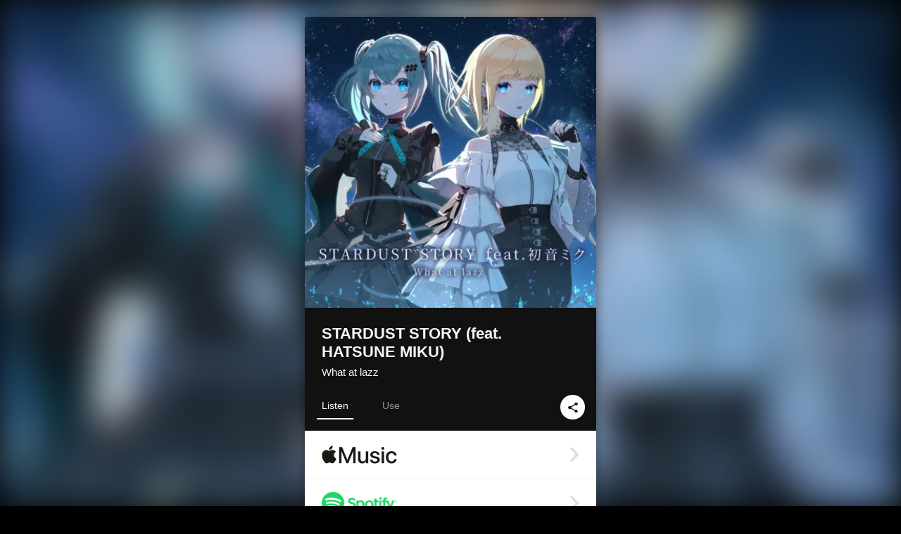

--- FILE ---
content_type: text/html; charset=UTF-8
request_url: https://linkco.re/DRPtvUsZ?lang=en
body_size: 11107
content:
<!doctype html><html lang=en prefix="og: http://ogp.me/ns#"><head><meta charset=utf-8><meta name=keywords content="What at lazz,ワットアットラズ,iTunes,Amazon Music,Spotify,Download"><meta name=description content="Single • 2024 • 1 Song • 4 mins"><meta name=thumbnail content="https://tcj-image-production.s3.ap-northeast-1.amazonaws.com/u77516/r1142886/ite1142886.png?X-Amz-Algorithm=AWS4-HMAC-SHA256&amp;X-Amz-Credential=AKIAJV4VIS2VN3X4CBGA%2F20260121%2Fap-northeast-1%2Fs3%2Faws4_request&amp;X-Amz-Date=20260121T151450Z&amp;X-Amz-Expires=86400&amp;X-Amz-SignedHeaders=host&amp;X-Amz-Signature=58bb42f85ed6527dc351d885527389c4db9a13f8affcbac4917251808dc54c3d"><meta name=viewport content="width=device-width"><meta name=format-detection content="telephone=no"><meta property="og:title" content="STARDUST STORY (feat. HATSUNE MIKU) by What at lazz"><meta property="og:type" content="music.album"><meta property="og:url" content="https://linkco.re/DRPtvUsZ"><meta property="og:image" content="https://www.tunecore.co.jp/s3pna/tcj-image-production/u77516/r1142886/itd1142886.png"><meta property="og:site_name" content="TuneCore Japan"><meta property="og:description" content="Single • 2024 • 1 Song • 4 mins"><meta property="og:locale" content="en_US"><meta property="og:locale:alternate" content="ja_JP"><meta property="music:musician" content="https://linkco.re/DRPtvUsZ"><meta property="music:release_date" content="2024-03-09"><meta property="music:song" content="STARDUST STORY (feat. HATSUNE MIKU)"><meta property="music:song:track" content="1"><meta property="fb:app_id" content="355055424548858"><meta name=twitter:card content="summary_large_image"><meta name=twitter:url content="https://linkco.re/DRPtvUsZ"><meta name=twitter:title content="STARDUST STORY (feat. HATSUNE MIKU) by What at lazz"><meta name=twitter:image content="https://www.tunecore.co.jp/s3pna/tcj-image-production/u77516/r1142886/itd1142886.png"><meta name=twitter:description content="Single • 2024 • 1 Song • 4 mins"><link rel="shortcut icon" href=/favicon.ico><link href=/static/v128578443/css/googleapi_fonts_Montserrat700.css rel=stylesheet><link href="https://fonts.googleapis.com/css?family=Roboto" rel=stylesheet><title>STARDUST STORY (feat. HATSUNE MIKU) by What at lazz | TuneCore Japan</title>
<link rel=stylesheet href=/static/v128578443/css/bootstrap.min.css><link rel=stylesheet href=/static/v128578443/css/font-awesome-min.css><link rel=stylesheet href=/static/v128578443/css/linkcore.css><link rel=stylesheet href=/static/v128578443/css/toastr.css><link rel=canonical href="https://linkco.re/DRPtvUsZ?lang=en"><link rel=amphtml href=https://linkco.re/amp/DRPtvUsZ><link rel=alternate hreflang=x-default href=https://linkco.re/DRPtvUsZ><link rel=alternate hreflang=ja href="https://linkco.re/DRPtvUsZ?lang=ja"><link rel=alternate hreflang=en href="https://linkco.re/DRPtvUsZ?lang=en"><script>
    (function(e,t,n,s,o){e[s]=e[s]||[],e[s].push({"gtm.start":(new Date).getTime(),event:"gtm.js"});var a=t.getElementsByTagName(n)[0],i=t.createElement(n),r=s!="dataLayer"?"&l="+s:"";i.async=!0,i.src="https://www.googletagmanager.com/gtm.js?id="+o+r,a.parentNode.insertBefore(i,a)})(window,document,"script","dataLayer","GTM-T66DDXK")
  </script><script src=/static/v128578443/js/jquery-1.11.3.min.js></script><script src=/static/v128578443/js/bootstrap.min.js></script><script src=/static/v128578443/js/jplayer/jquery.jplayer.js></script><script src=/static/v128578443/js/jplayer_artist.js></script><script src=/static/v128578443/js/toastr.min.js></script><script src=/static/v128578443/js/lazysizes.min.js></script><script src=/static/v128578443/clipboard.js/clipboard.min.js></script></head><body><noscript><iframe src="https://www.googletagmanager.com/ns.html?id=GTM-T66DDXK" height=0 width=0 style=display:none;visibility:hidden></iframe></noscript><script async src=//pagead2.googlesyndication.com/pagead/js/adsbygoogle.js></script><script>
  (adsbygoogle=window.adsbygoogle||[]).push({google_ad_client:"ca-pub-8251852406063252",enable_page_level_ads:!0})
</script><div id=container><div class=single-release><section class="single-release-detail single_detail r1142886_detail"><div class="release-bg-cover hidden-xs"><picture><source media="(min-width: 300px)" srcset="https://tcj-image-production.s3.ap-northeast-1.amazonaws.com/u77516/r1142886/itew1142886.webp?X-Amz-Algorithm=AWS4-HMAC-SHA256&amp;X-Amz-Credential=AKIAJV4VIS2VN3X4CBGA%2F20260121%2Fap-northeast-1%2Fs3%2Faws4_request&amp;X-Amz-Date=20260121T151450Z&amp;X-Amz-Expires=86400&amp;X-Amz-SignedHeaders=host&amp;X-Amz-Signature=d1f1f1a7d935631a8c656ff5ce73614b3a317eaf03404ec5b0ea04aead47f71b 1x, https://tcj-image-production.s3.ap-northeast-1.amazonaws.com/u77516/r1142886/itdw1142886.webp?X-Amz-Algorithm=AWS4-HMAC-SHA256&amp;X-Amz-Credential=AKIAJV4VIS2VN3X4CBGA%2F20260121%2Fap-northeast-1%2Fs3%2Faws4_request&amp;X-Amz-Date=20260121T151450Z&amp;X-Amz-Expires=86400&amp;X-Amz-SignedHeaders=host&amp;X-Amz-Signature=7c568827826c468a072f978273b2eef1150e5441900480fc94cf407e30452973 2x" type=image/webp><source media="(min-width: 300px)" srcset="https://tcj-image-production.s3.ap-northeast-1.amazonaws.com/u77516/r1142886/ite1142886.png?X-Amz-Algorithm=AWS4-HMAC-SHA256&amp;X-Amz-Credential=AKIAJV4VIS2VN3X4CBGA%2F20260121%2Fap-northeast-1%2Fs3%2Faws4_request&amp;X-Amz-Date=20260121T151450Z&amp;X-Amz-Expires=86400&amp;X-Amz-SignedHeaders=host&amp;X-Amz-Signature=58bb42f85ed6527dc351d885527389c4db9a13f8affcbac4917251808dc54c3d 1x, https://tcj-image-production.s3.ap-northeast-1.amazonaws.com/u77516/r1142886/itd1142886.png?X-Amz-Algorithm=AWS4-HMAC-SHA256&amp;X-Amz-Credential=AKIAJV4VIS2VN3X4CBGA%2F20260121%2Fap-northeast-1%2Fs3%2Faws4_request&amp;X-Amz-Date=20260121T151450Z&amp;X-Amz-Expires=86400&amp;X-Amz-SignedHeaders=host&amp;X-Amz-Signature=a5b329c5b23e067df4a2db9abb87447a93a88981951e54a4b44c39e40eb63bd5 2x" type=image/png><img src="https://tcj-image-production.s3.ap-northeast-1.amazonaws.com/u77516/r1142886/ite1142886.png?X-Amz-Algorithm=AWS4-HMAC-SHA256&amp;X-Amz-Credential=AKIAJV4VIS2VN3X4CBGA%2F20260121%2Fap-northeast-1%2Fs3%2Faws4_request&amp;X-Amz-Date=20260121T151450Z&amp;X-Amz-Expires=86400&amp;X-Amz-SignedHeaders=host&amp;X-Amz-Signature=58bb42f85ed6527dc351d885527389c4db9a13f8affcbac4917251808dc54c3d" alt="STARDUST STORY (feat. HATSUNE MIKU) Front Cover"></picture></div><div class=centering><div class='listening clearfix' id=r1142886_detail><div class=cover><div class=artwork><picture><source media="(min-width: 300px)" srcset="https://tcj-image-production.s3.ap-northeast-1.amazonaws.com/u77516/r1142886/itew1142886.webp?X-Amz-Algorithm=AWS4-HMAC-SHA256&amp;X-Amz-Credential=AKIAJV4VIS2VN3X4CBGA%2F20260121%2Fap-northeast-1%2Fs3%2Faws4_request&amp;X-Amz-Date=20260121T151450Z&amp;X-Amz-Expires=86400&amp;X-Amz-SignedHeaders=host&amp;X-Amz-Signature=d1f1f1a7d935631a8c656ff5ce73614b3a317eaf03404ec5b0ea04aead47f71b 1x, https://tcj-image-production.s3.ap-northeast-1.amazonaws.com/u77516/r1142886/itdw1142886.webp?X-Amz-Algorithm=AWS4-HMAC-SHA256&amp;X-Amz-Credential=AKIAJV4VIS2VN3X4CBGA%2F20260121%2Fap-northeast-1%2Fs3%2Faws4_request&amp;X-Amz-Date=20260121T151450Z&amp;X-Amz-Expires=86400&amp;X-Amz-SignedHeaders=host&amp;X-Amz-Signature=7c568827826c468a072f978273b2eef1150e5441900480fc94cf407e30452973 2x" type=image/webp><source media="(min-width: 300px)" srcset="https://tcj-image-production.s3.ap-northeast-1.amazonaws.com/u77516/r1142886/ite1142886.png?X-Amz-Algorithm=AWS4-HMAC-SHA256&amp;X-Amz-Credential=AKIAJV4VIS2VN3X4CBGA%2F20260121%2Fap-northeast-1%2Fs3%2Faws4_request&amp;X-Amz-Date=20260121T151450Z&amp;X-Amz-Expires=86400&amp;X-Amz-SignedHeaders=host&amp;X-Amz-Signature=58bb42f85ed6527dc351d885527389c4db9a13f8affcbac4917251808dc54c3d 1x, https://tcj-image-production.s3.ap-northeast-1.amazonaws.com/u77516/r1142886/itd1142886.png?X-Amz-Algorithm=AWS4-HMAC-SHA256&amp;X-Amz-Credential=AKIAJV4VIS2VN3X4CBGA%2F20260121%2Fap-northeast-1%2Fs3%2Faws4_request&amp;X-Amz-Date=20260121T151450Z&amp;X-Amz-Expires=86400&amp;X-Amz-SignedHeaders=host&amp;X-Amz-Signature=a5b329c5b23e067df4a2db9abb87447a93a88981951e54a4b44c39e40eb63bd5 2x" type=image/png><img src="https://tcj-image-production.s3.ap-northeast-1.amazonaws.com/u77516/r1142886/ite1142886.png?X-Amz-Algorithm=AWS4-HMAC-SHA256&amp;X-Amz-Credential=AKIAJV4VIS2VN3X4CBGA%2F20260121%2Fap-northeast-1%2Fs3%2Faws4_request&amp;X-Amz-Date=20260121T151450Z&amp;X-Amz-Expires=86400&amp;X-Amz-SignedHeaders=host&amp;X-Amz-Signature=58bb42f85ed6527dc351d885527389c4db9a13f8affcbac4917251808dc54c3d" alt="STARDUST STORY (feat. HATSUNE MIKU) Front Cover" height=400 width=400></picture></div><div class=title><div class=release_title><h1 title="STARDUST STORY (feat. HATSUNE MIKU)">STARDUST STORY (feat. HATSUNE MIKU)</h1></div><div class=artist_name><h2 class=name><a href='https://www.tunecore.co.jp/artists/What-at-lazz?lang=en' aria-label='What at lazz' title='What at lazz' class=text-link>What at lazz</a></h2></div></div><div class=tab_wrap><input id=tab_listen type=radio name=tab class=tab_switch checked onclick="setParams('listen')">
<label class=tab_label for=tab_listen>Listen</label><div class=tab_content><div class=release_stores><div class=info><input id=store_more_check type=checkbox><ul class=store_icon><li data-store=2605><a href="https://www.tunecore.co.jp/to/apple_music/1142886?lang=en" id=store_id_2605 title="Available on Apple Music" data-store=2605><span class=store><picture><img class="mb5 lazyload" alt="Available on Apple Music" width=107 height=40 data-sizes=auto data-src=/static/v128578443/images/stores/apple_music.1x.png data-srcset="/static/v128578443/images/stores/apple_music.1x.png 1x, /static/v128578443/images/stores/apple_music.2x.png 2x, /static/v128578443/images/stores/apple_music.3x.png 3x" alt="Available on Apple Music"><noscript><img class=mb5 alt="Available on Apple Music" width=107 height=40 src=/static/v128578443/images/stores/apple_music.1x.png srcset="/static/v128578443/images/stores/apple_music.1x.png 1x, /static/v128578443/images/stores/apple_music.2x.png 2x, /static/v128578443/images/stores/apple_music.3x.png 3x" alt="Available on Apple Music"></noscript></picture><img src=/static/v128578443/images/arrow_right.svg alt></span></a><li data-store=305><a href="https://www.tunecore.co.jp/to/spotify/1142886?lang=en" id=store_id_305 title="Available on Spotify" data-store=305><span class=store><picture><img class="mb5 lazyload" alt="Available on Spotify" width=107 height=40 data-sizes=auto data-src=/static/v128578443/images/stores/spotify.1x.png data-srcset="/static/v128578443/images/stores/spotify.1x.png 1x, /static/v128578443/images/stores/spotify.2x.png 2x, /static/v128578443/images/stores/spotify.3x.png 3x" alt="Available on Spotify"><noscript><img class=mb5 alt="Available on Spotify" width=107 height=40 src=/static/v128578443/images/stores/spotify.1x.png srcset="/static/v128578443/images/stores/spotify.1x.png 1x, /static/v128578443/images/stores/spotify.2x.png 2x, /static/v128578443/images/stores/spotify.3x.png 3x" alt="Available on Spotify"></noscript></picture><img src=/static/v128578443/images/arrow_right.svg alt></span></a><li data-store=2105><a href="https://www.tunecore.co.jp/to/youtube_music_key/1142886?lang=en" id=store_id_2105 title="Available on YouTube Music" data-store=2105><span class=store><picture><img class="mb5 lazyload" alt="Available on YouTube Music" width=107 height=40 data-sizes=auto data-src=/static/v128578443/images/stores/youtube_music_key.1x.png data-srcset="/static/v128578443/images/stores/youtube_music_key.1x.png 1x, /static/v128578443/images/stores/youtube_music_key.2x.png 2x, /static/v128578443/images/stores/youtube_music_key.3x.png 3x" alt="Available on YouTube Music"><noscript><img class=mb5 alt="Available on YouTube Music" width=107 height=40 src=/static/v128578443/images/stores/youtube_music_key.1x.png srcset="/static/v128578443/images/stores/youtube_music_key.1x.png 1x, /static/v128578443/images/stores/youtube_music_key.2x.png 2x, /static/v128578443/images/stores/youtube_music_key.3x.png 3x" alt="Available on YouTube Music"></noscript></picture><img src=/static/v128578443/images/arrow_right.svg alt></span></a><li data-store=2501><a href="https://www.tunecore.co.jp/to/line/1142886?lang=en" id=store_id_2501 title="Available on LINE MUSIC" data-store=2501><span class=store><picture><img class="mb5 lazyload" alt="Available on LINE MUSIC" width=107 height=40 data-sizes=auto data-src=/static/v128578443/images/stores/line.1x.png data-srcset="/static/v128578443/images/stores/line.1x.png 1x, /static/v128578443/images/stores/line.2x.png 2x, /static/v128578443/images/stores/line.3x.png 3x" alt="Available on LINE MUSIC"><noscript><img class=mb5 alt="Available on LINE MUSIC" width=107 height=40 src=/static/v128578443/images/stores/line.1x.png srcset="/static/v128578443/images/stores/line.1x.png 1x, /static/v128578443/images/stores/line.2x.png 2x, /static/v128578443/images/stores/line.3x.png 3x" alt="Available on LINE MUSIC"></noscript></picture><img src=/static/v128578443/images/arrow_right.svg alt></span></a><li data-store=3705><a href="https://www.tunecore.co.jp/to/amazon_music_unlimited/1142886?lang=en" id=store_id_3705 title="Available on Amazon Music Unlimited" data-store=3705><span class=store><picture><img class="mb5 lazyload" alt="Available on Amazon Music Unlimited" width=107 height=40 data-sizes=auto data-src=/static/v128578443/images/stores/amazon_music_unlimited.1x.png data-srcset="/static/v128578443/images/stores/amazon_music_unlimited.1x.png 1x, /static/v128578443/images/stores/amazon_music_unlimited.2x.png 2x, /static/v128578443/images/stores/amazon_music_unlimited.3x.png 3x" alt="Available on Amazon Music Unlimited"><noscript><img class=mb5 alt="Available on Amazon Music Unlimited" width=107 height=40 src=/static/v128578443/images/stores/amazon_music_unlimited.1x.png srcset="/static/v128578443/images/stores/amazon_music_unlimited.1x.png 1x, /static/v128578443/images/stores/amazon_music_unlimited.2x.png 2x, /static/v128578443/images/stores/amazon_music_unlimited.3x.png 3x" alt="Available on Amazon Music Unlimited"></noscript></picture><img src=/static/v128578443/images/arrow_right.svg alt></span></a><li data-store=2701><a href="https://www.tunecore.co.jp/to/awa/1142886?lang=en" id=store_id_2701 title="Available on AWA" data-store=2701><span class=store><picture><img class="mb5 lazyload" alt="Available on AWA" width=107 height=40 data-sizes=auto data-src=/static/v128578443/images/stores/awa.1x.png data-srcset="/static/v128578443/images/stores/awa.1x.png 1x, /static/v128578443/images/stores/awa.2x.png 2x, /static/v128578443/images/stores/awa.3x.png 3x" alt="Available on AWA"><noscript><img class=mb5 alt="Available on AWA" width=107 height=40 src=/static/v128578443/images/stores/awa.1x.png srcset="/static/v128578443/images/stores/awa.1x.png 1x, /static/v128578443/images/stores/awa.2x.png 2x, /static/v128578443/images/stores/awa.3x.png 3x" alt="Available on AWA"></noscript></picture><img src=/static/v128578443/images/arrow_right.svg alt></span></a><li data-store=105><a href="https://www.tunecore.co.jp/to/itunes/1142886?lang=en" id=store_id_105 title="Available on iTunes" data-store=105><span class=store><picture><img class="mb5 lazyload" alt="Available on iTunes" width=107 height=40 data-sizes=auto data-src=/static/v128578443/images/stores/itunes.1x.png data-srcset="/static/v128578443/images/stores/itunes.1x.png 1x, /static/v128578443/images/stores/itunes.2x.png 2x, /static/v128578443/images/stores/itunes.3x.png 3x" alt="Available on iTunes"><noscript><img class=mb5 alt="Available on iTunes" width=107 height=40 src=/static/v128578443/images/stores/itunes.1x.png srcset="/static/v128578443/images/stores/itunes.1x.png 1x, /static/v128578443/images/stores/itunes.2x.png 2x, /static/v128578443/images/stores/itunes.3x.png 3x" alt="Available on iTunes"></noscript></picture><img src=/static/v128578443/images/arrow_right.svg alt></span></a><li data-store=3605><a href="https://www.tunecore.co.jp/to/amazon_music/1142886?lang=en" id=store_id_3605 title="Available on Amazon Music" data-store=3605><span class=store><picture><img class="mb5 lazyload" alt="Available on Amazon Music" width=107 height=40 data-sizes=auto data-src=/static/v128578443/images/stores/amazon_music.1x.png data-srcset="/static/v128578443/images/stores/amazon_music.1x.png 1x, /static/v128578443/images/stores/amazon_music.2x.png 2x, /static/v128578443/images/stores/amazon_music.3x.png 3x" alt="Available on Amazon Music"><noscript><img class=mb5 alt="Available on Amazon Music" width=107 height=40 src=/static/v128578443/images/stores/amazon_music.1x.png srcset="/static/v128578443/images/stores/amazon_music.1x.png 1x, /static/v128578443/images/stores/amazon_music.2x.png 2x, /static/v128578443/images/stores/amazon_music.3x.png 3x" alt="Available on Amazon Music"></noscript></picture><img src=/static/v128578443/images/arrow_right.svg alt></span></a><li data-store=401><a href="https://www.tunecore.co.jp/to/recochoku401/1142886?lang=en" id=store_id_401 title="Available on recochoku" data-store=401><span class=store><picture><img class="mb5 lazyload" alt="Available on recochoku" width=107 height=40 data-sizes=auto data-src=/static/v128578443/images/stores/recochoku_recochoku.1x.png data-srcset="/static/v128578443/images/stores/recochoku_recochoku.1x.png 1x, /static/v128578443/images/stores/recochoku_recochoku.2x.png 2x, /static/v128578443/images/stores/recochoku_recochoku.3x.png 3x" alt="Available on recochoku"><noscript><img class=mb5 alt="Available on recochoku" width=107 height=40 src=/static/v128578443/images/stores/recochoku_recochoku.1x.png srcset="/static/v128578443/images/stores/recochoku_recochoku.1x.png 1x, /static/v128578443/images/stores/recochoku_recochoku.2x.png 2x, /static/v128578443/images/stores/recochoku_recochoku.3x.png 3x" alt="Available on recochoku"></noscript></picture><img src=/static/v128578443/images/arrow_right.svg alt></span></a><li data-store=1701><a href="https://www.tunecore.co.jp/to/mora1701/1142886?lang=en" id=store_id_1701 title="Available on mora" data-store=1701><span class=store><picture><img class="mb5 lazyload" alt="Available on mora" width=107 height=40 data-sizes=auto data-src=/static/v128578443/images/stores/moratouch.1x.png data-srcset="/static/v128578443/images/stores/moratouch.1x.png 1x, /static/v128578443/images/stores/moratouch.2x.png 2x, /static/v128578443/images/stores/moratouch.3x.png 3x" alt="Available on mora"><noscript><img class=mb5 alt="Available on mora" width=107 height=40 src=/static/v128578443/images/stores/moratouch.1x.png srcset="/static/v128578443/images/stores/moratouch.1x.png 1x, /static/v128578443/images/stores/moratouch.2x.png 2x, /static/v128578443/images/stores/moratouch.3x.png 3x" alt="Available on mora"></noscript></picture><img src=/static/v128578443/images/arrow_right.svg alt></span></a><li data-store=3005 class=toggle_store_icon><a href="https://www.tunecore.co.jp/to/amazon_prime_music/1142886?lang=en" id=store_id_3005 title="Available on Prime Music" data-store=3005><span class=store><picture><img class="mb5 lazyload" alt="Available on Prime Music" width=107 height=40 data-sizes=auto data-src=/static/v128578443/images/stores/amazon_prime_music.1x.png data-srcset="/static/v128578443/images/stores/amazon_prime_music.1x.png 1x, /static/v128578443/images/stores/amazon_prime_music.2x.png 2x, /static/v128578443/images/stores/amazon_prime_music.3x.png 3x" alt="Available on Prime Music"><noscript><img class=mb5 alt="Available on Prime Music" width=107 height=40 src=/static/v128578443/images/stores/amazon_prime_music.1x.png srcset="/static/v128578443/images/stores/amazon_prime_music.1x.png 1x, /static/v128578443/images/stores/amazon_prime_music.2x.png 2x, /static/v128578443/images/stores/amazon_prime_music.3x.png 3x" alt="Available on Prime Music"></noscript></picture><img src=/static/v128578443/images/arrow_right.svg alt></span></a><li data-store=4705 class=toggle_store_icon><a href="https://www.tunecore.co.jp/to/amazon_music_free/1142886?lang=en" id=store_id_4705 title="Available on Amazon Music Free" data-store=4705><span class=store><picture><img class="mb5 lazyload" alt="Available on Amazon Music Free" width=107 height=40 data-sizes=auto data-src=/static/v128578443/images/stores/amazon_music_free.1x.png data-srcset="/static/v128578443/images/stores/amazon_music_free.1x.png 1x, /static/v128578443/images/stores/amazon_music_free.2x.png 2x, /static/v128578443/images/stores/amazon_music_free.3x.png 3x" alt="Available on Amazon Music Free"><noscript><img class=mb5 alt="Available on Amazon Music Free" width=107 height=40 src=/static/v128578443/images/stores/amazon_music_free.1x.png srcset="/static/v128578443/images/stores/amazon_music_free.1x.png 1x, /static/v128578443/images/stores/amazon_music_free.2x.png 2x, /static/v128578443/images/stores/amazon_music_free.3x.png 3x" alt="Available on Amazon Music Free"></noscript></picture><img src=/static/v128578443/images/arrow_right.svg alt></span></a><li data-store=3805 class=toggle_store_icon><a href="https://www.tunecore.co.jp/to/deezer/1142886?lang=en" id=store_id_3805 title="Available on Deezer" data-store=3805><span class=store><picture><img class="mb5 lazyload" alt="Available on Deezer" width=107 height=40 data-sizes=auto data-src=/static/v128578443/images/stores/deezer.1x.png data-srcset="/static/v128578443/images/stores/deezer.1x.png 1x, /static/v128578443/images/stores/deezer.2x.png 2x, /static/v128578443/images/stores/deezer.3x.png 3x" alt="Available on Deezer"><noscript><img class=mb5 alt="Available on Deezer" width=107 height=40 src=/static/v128578443/images/stores/deezer.1x.png srcset="/static/v128578443/images/stores/deezer.1x.png 1x, /static/v128578443/images/stores/deezer.2x.png 2x, /static/v128578443/images/stores/deezer.3x.png 3x" alt="Available on Deezer"></noscript></picture><img src=/static/v128578443/images/arrow_right.svg alt></span></a><li data-store=1105 class=toggle_store_icon><a href="https://www.tunecore.co.jp/to/kkbox/1142886?lang=en" id=store_id_1105 title="Available on KKBOX" data-store=1105><span class=store><picture><img class="mb5 lazyload" alt="Available on KKBOX" width=107 height=40 data-sizes=auto data-src=/static/v128578443/images/stores/kkbox.1x.png data-srcset="/static/v128578443/images/stores/kkbox.1x.png 1x, /static/v128578443/images/stores/kkbox.2x.png 2x, /static/v128578443/images/stores/kkbox.3x.png 3x" alt="Available on KKBOX"><noscript><img class=mb5 alt="Available on KKBOX" width=107 height=40 src=/static/v128578443/images/stores/kkbox.1x.png srcset="/static/v128578443/images/stores/kkbox.1x.png 1x, /static/v128578443/images/stores/kkbox.2x.png 2x, /static/v128578443/images/stores/kkbox.3x.png 3x" alt="Available on KKBOX"></noscript></picture><img src=/static/v128578443/images/arrow_right.svg alt></span></a><li data-store=1702 class=toggle_store_icon><a href="https://www.tunecore.co.jp/to/mora1702/1142886?lang=en" id=store_id_1702 title="Available on mora" data-store=1702><span class=store><picture><img class="mb5 lazyload" alt="Available on mora" width=107 height=40 data-sizes=auto data-src=/static/v128578443/images/stores/morahires.1x.png data-srcset="/static/v128578443/images/stores/morahires.1x.png 1x, /static/v128578443/images/stores/morahires.2x.png 2x, /static/v128578443/images/stores/morahires.3x.png 3x" alt="Available on mora"><noscript><img class=mb5 alt="Available on mora" width=107 height=40 src=/static/v128578443/images/stores/morahires.1x.png srcset="/static/v128578443/images/stores/morahires.1x.png 1x, /static/v128578443/images/stores/morahires.2x.png 2x, /static/v128578443/images/stores/morahires.3x.png 3x" alt="Available on mora"></noscript></picture><span class=hires>Hi-Res</span>
<img src=/static/v128578443/images/arrow_right.svg alt></span></a><li data-store=441 class=toggle_store_icon><a href="https://www.tunecore.co.jp/to/recochoku441/1142886?lang=en" id=store_id_441 title="Available on recochoku" data-store=441><span class=store><picture><img class="mb5 lazyload" alt="Available on recochoku" width=107 height=40 data-sizes=auto data-src=/static/v128578443/images/stores/recochoku_recochoku_hires.1x.png data-srcset="/static/v128578443/images/stores/recochoku_recochoku_hires.1x.png 1x, /static/v128578443/images/stores/recochoku_recochoku_hires.2x.png 2x, /static/v128578443/images/stores/recochoku_recochoku_hires.3x.png 3x" alt="Available on recochoku"><noscript><img class=mb5 alt="Available on recochoku" width=107 height=40 src=/static/v128578443/images/stores/recochoku_recochoku_hires.1x.png srcset="/static/v128578443/images/stores/recochoku_recochoku_hires.1x.png 1x, /static/v128578443/images/stores/recochoku_recochoku_hires.2x.png 2x, /static/v128578443/images/stores/recochoku_recochoku_hires.3x.png 3x" alt="Available on recochoku"></noscript></picture><span class=hires>Hi-Res</span>
<img src=/static/v128578443/images/arrow_right.svg alt></span></a><li data-store=404 class=toggle_store_icon><a href="https://dhits.docomo.ne.jp/search/freeword/musics?k_q=What%20at%20lazz%20STARDUST%20STORY" id=store_id_404 title="Available on d hits powered by recochoku" data-store=404><span class=store><picture><img class="mb5 lazyload" alt="Available on d hits powered by recochoku" width=107 height=40 data-sizes=auto data-src=/static/v128578443/images/stores/recochoku_dhits.1x.png data-srcset="/static/v128578443/images/stores/recochoku_dhits.1x.png 1x, /static/v128578443/images/stores/recochoku_dhits.2x.png 2x, /static/v128578443/images/stores/recochoku_dhits.3x.png 3x" alt="Available on d hits powered by recochoku"><noscript><img class=mb5 alt="Available on d hits powered by recochoku" width=107 height=40 src=/static/v128578443/images/stores/recochoku_dhits.1x.png srcset="/static/v128578443/images/stores/recochoku_dhits.1x.png 1x, /static/v128578443/images/stores/recochoku_dhits.2x.png 2x, /static/v128578443/images/stores/recochoku_dhits.3x.png 3x" alt="Available on d hits powered by recochoku"></noscript></picture><img src=/static/v128578443/images/arrow_right.svg alt></span></a><li data-store=402 class=toggle_store_icon><a href="https://www.tunecore.co.jp/to/recochoku402/1142886?lang=en" id=store_id_402 title="Available on d music powered by recochoku" data-store=402><span class=store><picture><img class="mb5 lazyload" alt="Available on d music powered by recochoku" width=107 height=40 data-sizes=auto data-src=/static/v128578443/images/stores/recochoku_dmusic.1x.png data-srcset="/static/v128578443/images/stores/recochoku_dmusic.1x.png 1x, /static/v128578443/images/stores/recochoku_dmusic.2x.png 2x, /static/v128578443/images/stores/recochoku_dmusic.3x.png 3x" alt="Available on d music powered by recochoku"><noscript><img class=mb5 alt="Available on d music powered by recochoku" width=107 height=40 src=/static/v128578443/images/stores/recochoku_dmusic.1x.png srcset="/static/v128578443/images/stores/recochoku_dmusic.1x.png 1x, /static/v128578443/images/stores/recochoku_dmusic.2x.png 2x, /static/v128578443/images/stores/recochoku_dmusic.3x.png 3x" alt="Available on d music powered by recochoku"></noscript></picture><img src=/static/v128578443/images/arrow_right.svg alt></span></a><li data-store=442 class=toggle_store_icon><a href="https://www.tunecore.co.jp/to/recochoku442/1142886?lang=en" id=store_id_442 title="Available on d music powered by recochoku" data-store=442><span class=store><picture><img class="mb5 lazyload" alt="Available on d music powered by recochoku" width=107 height=40 data-sizes=auto data-src=/static/v128578443/images/stores/recochoku_dmusic_hires.1x.png data-srcset="/static/v128578443/images/stores/recochoku_dmusic_hires.1x.png 1x, /static/v128578443/images/stores/recochoku_dmusic_hires.2x.png 2x, /static/v128578443/images/stores/recochoku_dmusic_hires.3x.png 3x" alt="Available on d music powered by recochoku"><noscript><img class=mb5 alt="Available on d music powered by recochoku" width=107 height=40 src=/static/v128578443/images/stores/recochoku_dmusic_hires.1x.png srcset="/static/v128578443/images/stores/recochoku_dmusic_hires.1x.png 1x, /static/v128578443/images/stores/recochoku_dmusic_hires.2x.png 2x, /static/v128578443/images/stores/recochoku_dmusic_hires.3x.png 3x" alt="Available on d music powered by recochoku"></noscript></picture><span class=hires>Hi-Res</span>
<img src=/static/v128578443/images/arrow_right.svg alt></span></a><li data-store=403 class=toggle_store_icon><a href="https://www.tunecore.co.jp/to/recochoku403/1142886?lang=en" id=store_id_403 title="Available on Music Store powered by recochoku" data-store=403><span class=store><picture><img class="mb5 lazyload" alt="Available on Music Store powered by recochoku" width=107 height=40 data-sizes=auto data-src=/static/v128578443/images/stores/recochoku_lismo_store.1x.png data-srcset="/static/v128578443/images/stores/recochoku_lismo_store.1x.png 1x, /static/v128578443/images/stores/recochoku_lismo_store.2x.png 2x, /static/v128578443/images/stores/recochoku_lismo_store.3x.png 3x" alt="Available on Music Store powered by recochoku"><noscript><img class=mb5 alt="Available on Music Store powered by recochoku" width=107 height=40 src=/static/v128578443/images/stores/recochoku_lismo_store.1x.png srcset="/static/v128578443/images/stores/recochoku_lismo_store.1x.png 1x, /static/v128578443/images/stores/recochoku_lismo_store.2x.png 2x, /static/v128578443/images/stores/recochoku_lismo_store.3x.png 3x" alt="Available on Music Store powered by recochoku"></noscript></picture><img src=/static/v128578443/images/arrow_right.svg alt></span></a><li data-store=443 class=toggle_store_icon><a href="https://www.tunecore.co.jp/to/recochoku443/1142886?lang=en" id=store_id_443 title="Available on Music Store powered by recochoku" data-store=443><span class=store><picture><img class="mb5 lazyload" alt="Available on Music Store powered by recochoku" width=107 height=40 data-sizes=auto data-src=/static/v128578443/images/stores/recochoku_lismo_store_hires.1x.png data-srcset="/static/v128578443/images/stores/recochoku_lismo_store_hires.1x.png 1x, /static/v128578443/images/stores/recochoku_lismo_store_hires.2x.png 2x, /static/v128578443/images/stores/recochoku_lismo_store_hires.3x.png 3x" alt="Available on Music Store powered by recochoku"><noscript><img class=mb5 alt="Available on Music Store powered by recochoku" width=107 height=40 src=/static/v128578443/images/stores/recochoku_lismo_store_hires.1x.png srcset="/static/v128578443/images/stores/recochoku_lismo_store_hires.1x.png 1x, /static/v128578443/images/stores/recochoku_lismo_store_hires.2x.png 2x, /static/v128578443/images/stores/recochoku_lismo_store_hires.3x.png 3x" alt="Available on Music Store powered by recochoku"></noscript></picture><span class=hires>Hi-Res</span>
<img src=/static/v128578443/images/arrow_right.svg alt></span></a><li data-store=1801 class=toggle_store_icon><a href="https://music-book.jp/Search?Keyword=What%20at%20lazz%20STARDUST%20STORY" id=store_id_1801 title="Available on music.jp STORE" data-store=1801><span class=store><picture><img class="mb5 lazyload" alt="Available on music.jp STORE" width=107 height=40 data-sizes=auto data-src=/static/v128578443/images/stores/musicjp_store.1x.png data-srcset="/static/v128578443/images/stores/musicjp_store.1x.png 1x, /static/v128578443/images/stores/musicjp_store.2x.png 2x, /static/v128578443/images/stores/musicjp_store.3x.png 3x" alt="Available on music.jp STORE"><noscript><img class=mb5 alt="Available on music.jp STORE" width=107 height=40 src=/static/v128578443/images/stores/musicjp_store.1x.png srcset="/static/v128578443/images/stores/musicjp_store.1x.png 1x, /static/v128578443/images/stores/musicjp_store.2x.png 2x, /static/v128578443/images/stores/musicjp_store.3x.png 3x" alt="Available on music.jp STORE"></noscript></picture><img src=/static/v128578443/images/arrow_right.svg alt></span></a><li data-store=1802 class=toggle_store_icon><a href="https://music-book.jp/Search?Keyword=What%20at%20lazz%20STARDUST%20STORY" id=store_id_1802 title="Available on music.jp STORE" data-store=1802><span class=store><picture><img class="mb5 lazyload" alt="Available on music.jp STORE" width=107 height=40 data-sizes=auto data-src=/static/v128578443/images/stores/musicjp_store_hires.1x.png data-srcset="/static/v128578443/images/stores/musicjp_store_hires.1x.png 1x, /static/v128578443/images/stores/musicjp_store_hires.2x.png 2x, /static/v128578443/images/stores/musicjp_store_hires.3x.png 3x" alt="Available on music.jp STORE"><noscript><img class=mb5 alt="Available on music.jp STORE" width=107 height=40 src=/static/v128578443/images/stores/musicjp_store_hires.1x.png srcset="/static/v128578443/images/stores/musicjp_store_hires.1x.png 1x, /static/v128578443/images/stores/musicjp_store_hires.2x.png 2x, /static/v128578443/images/stores/musicjp_store_hires.3x.png 3x" alt="Available on music.jp STORE"></noscript></picture><span class=hires>Hi-Res</span>
<img src=/static/v128578443/images/arrow_right.svg alt></span></a><li data-store=2401 class=toggle_store_icon><a href=https://pc.dwango.jp/searches/artist/What%20at%20lazz%20STARDUST%20STORY id=store_id_2401 title="Available on dwango.jp" data-store=2401><span class=store><picture><img class="mb5 lazyload" alt="Available on dwango.jp" width=107 height=40 data-sizes=auto data-src=/static/v128578443/images/stores/dwango.1x.png data-srcset="/static/v128578443/images/stores/dwango.1x.png 1x, /static/v128578443/images/stores/dwango.2x.png 2x, /static/v128578443/images/stores/dwango.3x.png 3x" alt="Available on dwango.jp"><noscript><img class=mb5 alt="Available on dwango.jp" width=107 height=40 src=/static/v128578443/images/stores/dwango.1x.png srcset="/static/v128578443/images/stores/dwango.1x.png 1x, /static/v128578443/images/stores/dwango.2x.png 2x, /static/v128578443/images/stores/dwango.3x.png 3x" alt="Available on dwango.jp"></noscript></picture><img src=/static/v128578443/images/arrow_right.svg alt></span></a><li data-store=2402 class=toggle_store_icon><a href=https://pc.animelo.jp/search/artist/What%20at%20lazz%20STARDUST%20STORY id=store_id_2402 title="Available on animelo mix" data-store=2402><span class=store><picture><img class="mb5 lazyload" alt="Available on animelo mix" width=107 height=40 data-sizes=auto data-src=/static/v128578443/images/stores/animelo_mix.1x.png data-srcset="/static/v128578443/images/stores/animelo_mix.1x.png 1x, /static/v128578443/images/stores/animelo_mix.2x.png 2x, /static/v128578443/images/stores/animelo_mix.3x.png 3x" alt="Available on animelo mix"><noscript><img class=mb5 alt="Available on animelo mix" width=107 height=40 src=/static/v128578443/images/stores/animelo_mix.1x.png srcset="/static/v128578443/images/stores/animelo_mix.1x.png 1x, /static/v128578443/images/stores/animelo_mix.2x.png 2x, /static/v128578443/images/stores/animelo_mix.3x.png 3x" alt="Available on animelo mix"></noscript></picture><img src=/static/v128578443/images/arrow_right.svg alt></span></a><li data-store=2403 class=toggle_store_icon><a href=https://pc.dwango.jp/searches/artist/What%20at%20lazz%20STARDUST%20STORY id=store_id_2403 title="Available on K-POP Life" data-store=2403><span class=store><picture><img class="mb5 lazyload" alt="Available on K-POP Life" width=107 height=40 data-sizes=auto data-src=/static/v128578443/images/stores/kpop_life.1x.png data-srcset="/static/v128578443/images/stores/kpop_life.1x.png 1x, /static/v128578443/images/stores/kpop_life.2x.png 2x, /static/v128578443/images/stores/kpop_life.3x.png 3x" alt="Available on K-POP Life"><noscript><img class=mb5 alt="Available on K-POP Life" width=107 height=40 src=/static/v128578443/images/stores/kpop_life.1x.png srcset="/static/v128578443/images/stores/kpop_life.1x.png 1x, /static/v128578443/images/stores/kpop_life.2x.png 2x, /static/v128578443/images/stores/kpop_life.3x.png 3x" alt="Available on K-POP Life"></noscript></picture><img src=/static/v128578443/images/arrow_right.svg alt></span></a><li data-store=2404 class=toggle_store_icon><a href=https://pc.dwango.jp/searches/artist/What%20at%20lazz%20STARDUST%20STORY id=store_id_2404 title="Available on Billboard x dwango" data-store=2404><span class=store><picture><img class="mb5 lazyload" alt="Available on Billboard x dwango" width=107 height=40 data-sizes=auto data-src=/static/v128578443/images/stores/billboard.1x.png data-srcset="/static/v128578443/images/stores/billboard.1x.png 1x, /static/v128578443/images/stores/billboard.2x.png 2x, /static/v128578443/images/stores/billboard.3x.png 3x" alt="Available on Billboard x dwango"><noscript><img class=mb5 alt="Available on Billboard x dwango" width=107 height=40 src=/static/v128578443/images/stores/billboard.1x.png srcset="/static/v128578443/images/stores/billboard.1x.png 1x, /static/v128578443/images/stores/billboard.2x.png 2x, /static/v128578443/images/stores/billboard.3x.png 3x" alt="Available on Billboard x dwango"></noscript></picture><img src=/static/v128578443/images/arrow_right.svg alt></span></a><li data-store=3301 class=toggle_store_icon><a href="https://www.tunecore.co.jp/to/ototoy3301/1142886?lang=en" id=store_id_3301 title="Available on OTOTOY" data-store=3301><span class=store><picture><img class="mb5 lazyload" alt="Available on OTOTOY" width=107 height=40 data-sizes=auto data-src=/static/v128578443/images/stores/ototoy.1x.png data-srcset="/static/v128578443/images/stores/ototoy.1x.png 1x, /static/v128578443/images/stores/ototoy.2x.png 2x, /static/v128578443/images/stores/ototoy.3x.png 3x" alt="Available on OTOTOY"><noscript><img class=mb5 alt="Available on OTOTOY" width=107 height=40 src=/static/v128578443/images/stores/ototoy.1x.png srcset="/static/v128578443/images/stores/ototoy.1x.png 1x, /static/v128578443/images/stores/ototoy.2x.png 2x, /static/v128578443/images/stores/ototoy.3x.png 3x" alt="Available on OTOTOY"></noscript></picture><img src=/static/v128578443/images/arrow_right.svg alt></span></a><li data-store=3302 class=toggle_store_icon><a href="https://www.tunecore.co.jp/to/ototoy3302/1142886?lang=en" id=store_id_3302 title="Available on OTOTOY" data-store=3302><span class=store><picture><img class="mb5 lazyload" alt="Available on OTOTOY" width=107 height=40 data-sizes=auto data-src=/static/v128578443/images/stores/ototoy_hires.1x.png data-srcset="/static/v128578443/images/stores/ototoy_hires.1x.png 1x, /static/v128578443/images/stores/ototoy_hires.2x.png 2x, /static/v128578443/images/stores/ototoy_hires.3x.png 3x" alt="Available on OTOTOY"><noscript><img class=mb5 alt="Available on OTOTOY" width=107 height=40 src=/static/v128578443/images/stores/ototoy_hires.1x.png srcset="/static/v128578443/images/stores/ototoy_hires.1x.png 1x, /static/v128578443/images/stores/ototoy_hires.2x.png 2x, /static/v128578443/images/stores/ototoy_hires.3x.png 3x" alt="Available on OTOTOY"></noscript></picture><span class=hires>Hi-Res</span>
<img src=/static/v128578443/images/arrow_right.svg alt></span></a><li data-store=501 class=toggle_store_icon><a href="https://www.tunecore.co.jp/to/mysound501/1142886?lang=en" id=store_id_501 title="Available on mysound" data-store=501><span class=store><picture><img class="mb5 lazyload" alt="Available on mysound" width=107 height=40 data-sizes=auto data-src=/static/v128578443/images/stores/mysound_mysound.1x.png data-srcset="/static/v128578443/images/stores/mysound_mysound.1x.png 1x, /static/v128578443/images/stores/mysound_mysound.2x.png 2x, /static/v128578443/images/stores/mysound_mysound.3x.png 3x" alt="Available on mysound"><noscript><img class=mb5 alt="Available on mysound" width=107 height=40 src=/static/v128578443/images/stores/mysound_mysound.1x.png srcset="/static/v128578443/images/stores/mysound_mysound.1x.png 1x, /static/v128578443/images/stores/mysound_mysound.2x.png 2x, /static/v128578443/images/stores/mysound_mysound.3x.png 3x" alt="Available on mysound"></noscript></picture><img src=/static/v128578443/images/arrow_right.svg alt></span></a><li data-store=801 class=toggle_store_icon><a href="https://www.tunecore.co.jp/to/oricon/1142886?lang=en" id=store_id_801 title="Available on Orimusic Store" data-store=801><span class=store><picture><img class="mb5 lazyload" alt="Available on Orimusic Store" width=107 height=40 data-sizes=auto data-src=/static/v128578443/images/stores/oricon.1x.png data-srcset="/static/v128578443/images/stores/oricon.1x.png 1x, /static/v128578443/images/stores/oricon.2x.png 2x, /static/v128578443/images/stores/oricon.3x.png 3x" alt="Available on Orimusic Store"><noscript><img class=mb5 alt="Available on Orimusic Store" width=107 height=40 src=/static/v128578443/images/stores/oricon.1x.png srcset="/static/v128578443/images/stores/oricon.1x.png 1x, /static/v128578443/images/stores/oricon.2x.png 2x, /static/v128578443/images/stores/oricon.3x.png 3x" alt="Available on Orimusic Store"></noscript></picture><img src=/static/v128578443/images/arrow_right.svg alt></span></a><li data-store=2301 class=toggle_store_icon><a href=https://au.utapass.auone.jp/ id=store_id_2301 title="Available on utapass" data-store=2301><span class=store><picture><img class="mb5 lazyload" alt="Available on utapass" width=107 height=40 data-sizes=auto data-src=/static/v128578443/images/stores/utapass.1x.png data-srcset="/static/v128578443/images/stores/utapass.1x.png 1x, /static/v128578443/images/stores/utapass.2x.png 2x, /static/v128578443/images/stores/utapass.3x.png 3x" alt="Available on utapass"><noscript><img class=mb5 alt="Available on utapass" width=107 height=40 src=/static/v128578443/images/stores/utapass.1x.png srcset="/static/v128578443/images/stores/utapass.1x.png 1x, /static/v128578443/images/stores/utapass.2x.png 2x, /static/v128578443/images/stores/utapass.3x.png 3x" alt="Available on utapass"></noscript></picture><img src=/static/v128578443/images/arrow_right.svg alt></span></a><li data-store=3501 class=toggle_store_icon><a href="https://music.rakuten.co.jp/link/search/result/ALBUM?q=%20STARDUST%20STORY" id=store_id_3501 title="Available on Rakuten Music" data-store=3501><span class=store><picture><img class="mb5 lazyload" alt="Available on Rakuten Music" width=107 height=40 data-sizes=auto data-src=/static/v128578443/images/stores/rakuten_music.1x.png data-srcset="/static/v128578443/images/stores/rakuten_music.1x.png 1x, /static/v128578443/images/stores/rakuten_music.2x.png 2x, /static/v128578443/images/stores/rakuten_music.3x.png 3x" alt="Available on Rakuten Music"><noscript><img class=mb5 alt="Available on Rakuten Music" width=107 height=40 src=/static/v128578443/images/stores/rakuten_music.1x.png srcset="/static/v128578443/images/stores/rakuten_music.1x.png 1x, /static/v128578443/images/stores/rakuten_music.2x.png 2x, /static/v128578443/images/stores/rakuten_music.3x.png 3x" alt="Available on Rakuten Music"></noscript></picture><img src=/static/v128578443/images/arrow_right.svg alt></span></a><li data-store=3101 class=toggle_store_icon><a href=http://smart.usen.com/ id=store_id_3101 title="Available on USEN" data-store=3101><span class=store><picture><img class="mb5 lazyload" alt="Available on USEN" width=107 height=40 data-sizes=auto data-src=/static/v128578443/images/stores/usen.1x.png data-srcset="/static/v128578443/images/stores/usen.1x.png 1x, /static/v128578443/images/stores/usen.2x.png 2x, /static/v128578443/images/stores/usen.3x.png 3x" alt="Available on USEN"><noscript><img class=mb5 alt="Available on USEN" width=107 height=40 src=/static/v128578443/images/stores/usen.1x.png srcset="/static/v128578443/images/stores/usen.1x.png 1x, /static/v128578443/images/stores/usen.2x.png 2x, /static/v128578443/images/stores/usen.3x.png 3x" alt="Available on USEN"></noscript></picture><img src=/static/v128578443/images/arrow_right.svg alt></span></a><li data-store=413 class=toggle_store_icon><a href=http://otoraku.jp id=store_id_413 title="Available on OTORAKU" data-store=413><span class=store><picture><img class="mb5 lazyload" alt="Available on OTORAKU" width=107 height=40 data-sizes=auto data-src=/static/v128578443/images/stores/recochoku_otoraku.1x.png data-srcset="/static/v128578443/images/stores/recochoku_otoraku.1x.png 1x, /static/v128578443/images/stores/recochoku_otoraku.2x.png 2x, /static/v128578443/images/stores/recochoku_otoraku.3x.png 3x" alt="Available on OTORAKU"><noscript><img class=mb5 alt="Available on OTORAKU" width=107 height=40 src=/static/v128578443/images/stores/recochoku_otoraku.1x.png srcset="/static/v128578443/images/stores/recochoku_otoraku.1x.png 1x, /static/v128578443/images/stores/recochoku_otoraku.2x.png 2x, /static/v128578443/images/stores/recochoku_otoraku.3x.png 3x" alt="Available on OTORAKU"></noscript></picture><img src=/static/v128578443/images/arrow_right.svg alt></span></a><li data-store=5501 class=toggle_store_icon><a href="https://y.qq.com/portal/search.html?t=album&amp;w=What%20at%20lazz%20STARDUST%20STORY" id=store_id_5501 title="Available on QQ Music" data-store=5501><span class=store><picture><img class="mb5 lazyload" alt="Available on QQ Music" width=107 height=40 data-sizes=auto data-src=/static/v128578443/images/stores/qq_music.1x.png data-srcset="/static/v128578443/images/stores/qq_music.1x.png 1x, /static/v128578443/images/stores/qq_music.2x.png 2x, /static/v128578443/images/stores/qq_music.3x.png 3x" alt="Available on QQ Music"><noscript><img class=mb5 alt="Available on QQ Music" width=107 height=40 src=/static/v128578443/images/stores/qq_music.1x.png srcset="/static/v128578443/images/stores/qq_music.1x.png 1x, /static/v128578443/images/stores/qq_music.2x.png 2x, /static/v128578443/images/stores/qq_music.3x.png 3x" alt="Available on QQ Music"></noscript></picture><img src=/static/v128578443/images/arrow_right.svg alt></span></a><li data-store=5502 class=toggle_store_icon><a href=https://www.kugou.com/ id=store_id_5502 title="Available on Kugou Music" data-store=5502><span class=store><picture><img class="mb5 lazyload" alt="Available on Kugou Music" width=107 height=40 data-sizes=auto data-src=/static/v128578443/images/stores/kugou.1x.png data-srcset="/static/v128578443/images/stores/kugou.1x.png 1x, /static/v128578443/images/stores/kugou.2x.png 2x, /static/v128578443/images/stores/kugou.3x.png 3x" alt="Available on Kugou Music"><noscript><img class=mb5 alt="Available on Kugou Music" width=107 height=40 src=/static/v128578443/images/stores/kugou.1x.png srcset="/static/v128578443/images/stores/kugou.1x.png 1x, /static/v128578443/images/stores/kugou.2x.png 2x, /static/v128578443/images/stores/kugou.3x.png 3x" alt="Available on Kugou Music"></noscript></picture><img src=/static/v128578443/images/arrow_right.svg alt></span></a><li data-store=5503 class=toggle_store_icon><a href="https://www.kuwo.cn/search/album?key=What%20at%20lazz%20STARDUST%20STORY" id=store_id_5503 title="Available on Kuwo Music" data-store=5503><span class=store><picture><img class="mb5 lazyload" alt="Available on Kuwo Music" width=107 height=40 data-sizes=auto data-src=/static/v128578443/images/stores/kuwo_music.1x.png data-srcset="/static/v128578443/images/stores/kuwo_music.1x.png 1x, /static/v128578443/images/stores/kuwo_music.2x.png 2x, /static/v128578443/images/stores/kuwo_music.3x.png 3x" alt="Available on Kuwo Music"><noscript><img class=mb5 alt="Available on Kuwo Music" width=107 height=40 src=/static/v128578443/images/stores/kuwo_music.1x.png srcset="/static/v128578443/images/stores/kuwo_music.1x.png 1x, /static/v128578443/images/stores/kuwo_music.2x.png 2x, /static/v128578443/images/stores/kuwo_music.3x.png 3x" alt="Available on Kuwo Music"></noscript></picture><img src=/static/v128578443/images/arrow_right.svg alt></span></a><li data-store=5601 class=toggle_store_icon><a href="https://music.163.com/#/search/m/?s=What%20at%20lazz%20STARDUST%20STORY&amp;type=10" id=store_id_5601 title="Available on NetEase" data-store=5601><span class=store><picture><img class="mb5 lazyload" alt="Available on NetEase" width=107 height=40 data-sizes=auto data-src=/static/v128578443/images/stores/net_ease.1x.png data-srcset="/static/v128578443/images/stores/net_ease.1x.png 1x, /static/v128578443/images/stores/net_ease.2x.png 2x, /static/v128578443/images/stores/net_ease.3x.png 3x" alt="Available on NetEase"><noscript><img class=mb5 alt="Available on NetEase" width=107 height=40 src=/static/v128578443/images/stores/net_ease.1x.png srcset="/static/v128578443/images/stores/net_ease.1x.png 1x, /static/v128578443/images/stores/net_ease.2x.png 2x, /static/v128578443/images/stores/net_ease.3x.png 3x" alt="Available on NetEase"></noscript></picture><img src=/static/v128578443/images/arrow_right.svg alt></span></a><li data-store=5701 class=toggle_store_icon><a href="https://www.joox.com/za/search?keyword=%20STARDUST%20STORY" id=store_id_5701 title data-store=5701><span class=store><picture><img class="mb5 lazyload" alt width=107 height=40 data-sizes=auto data-src=/static/v128578443/images/stores/joox.1x.png data-srcset="/static/v128578443/images/stores/joox.1x.png 1x, /static/v128578443/images/stores/joox.2x.png 2x, /static/v128578443/images/stores/joox.3x.png 3x" alt><noscript><img class=mb5 alt width=107 height=40 src=/static/v128578443/images/stores/joox.1x.png srcset="/static/v128578443/images/stores/joox.1x.png 1x, /static/v128578443/images/stores/joox.2x.png 2x, /static/v128578443/images/stores/joox.3x.png 3x" alt></noscript></picture><img src=/static/v128578443/images/arrow_right.svg alt></span></a><li data-store=6315 class=toggle_store_icon><a href="https://listen.tidal.com/search?q=What%20at%20lazz%20STARDUST%20STORY" id=store_id_6315 title="Available on TIDAL" data-store=6315><span class=store><picture><img class="mb5 lazyload" alt="Available on TIDAL" width=107 height=40 data-sizes=auto data-src=/static/v128578443/images/stores/tidal.1x.png data-srcset="/static/v128578443/images/stores/tidal.1x.png 1x, /static/v128578443/images/stores/tidal.2x.png 2x, /static/v128578443/images/stores/tidal.3x.png 3x" alt="Available on TIDAL"><noscript><img class=mb5 alt="Available on TIDAL" width=107 height=40 src=/static/v128578443/images/stores/tidal.1x.png srcset="/static/v128578443/images/stores/tidal.1x.png 1x, /static/v128578443/images/stores/tidal.2x.png 2x, /static/v128578443/images/stores/tidal.3x.png 3x" alt="Available on TIDAL"></noscript></picture><img src=/static/v128578443/images/arrow_right.svg alt></span></a><li data-store=6401 class=toggle_store_icon><a href="https://www.music-flo.com/search/all?keyword=What%20at%20lazz%20STARDUST%20STORY" id=store_id_6401 title="Available on FLO" data-store=6401><span class=store><picture><img class="mb5 lazyload" alt="Available on FLO" width=107 height=40 data-sizes=auto data-src=/static/v128578443/images/stores/flo.1x.png data-srcset="/static/v128578443/images/stores/flo.1x.png 1x, /static/v128578443/images/stores/flo.2x.png 2x, /static/v128578443/images/stores/flo.3x.png 3x" alt="Available on FLO"><noscript><img class=mb5 alt="Available on FLO" width=107 height=40 src=/static/v128578443/images/stores/flo.1x.png srcset="/static/v128578443/images/stores/flo.1x.png 1x, /static/v128578443/images/stores/flo.2x.png 2x, /static/v128578443/images/stores/flo.3x.png 3x" alt="Available on FLO"></noscript></picture><img src=/static/v128578443/images/arrow_right.svg alt></span></a><li data-store=6501 class=toggle_store_icon><a href="https://vibe.naver.com/search?query=What%20at%20lazz%20STARDUST%20STORY" id=store_id_6501 title="Available on VIBE" data-store=6501><span class=store><picture><img class="mb5 lazyload" alt="Available on VIBE" width=107 height=40 data-sizes=auto data-src=/static/v128578443/images/stores/vibe.1x.png data-srcset="/static/v128578443/images/stores/vibe.1x.png 1x, /static/v128578443/images/stores/vibe.2x.png 2x, /static/v128578443/images/stores/vibe.3x.png 3x" alt="Available on VIBE"><noscript><img class=mb5 alt="Available on VIBE" width=107 height=40 src=/static/v128578443/images/stores/vibe.1x.png srcset="/static/v128578443/images/stores/vibe.1x.png 1x, /static/v128578443/images/stores/vibe.2x.png 2x, /static/v128578443/images/stores/vibe.3x.png 3x" alt="Available on VIBE"></noscript></picture><img src=/static/v128578443/images/arrow_right.svg alt></span></a><li data-store=6801 class=toggle_store_icon><a href="https://www.melon.com/search/album/index.htm?q=What%20at%20lazz%20STARDUST%20STORY" id=store_id_6801 title="Available on Melon" data-store=6801><span class=store><picture><img class="mb5 lazyload" alt="Available on Melon" width=107 height=40 data-sizes=auto data-src=/static/v128578443/images/stores/melon.1x.png data-srcset="/static/v128578443/images/stores/melon.1x.png 1x, /static/v128578443/images/stores/melon.2x.png 2x, /static/v128578443/images/stores/melon.3x.png 3x" alt="Available on Melon"><noscript><img class=mb5 alt="Available on Melon" width=107 height=40 src=/static/v128578443/images/stores/melon.1x.png srcset="/static/v128578443/images/stores/melon.1x.png 1x, /static/v128578443/images/stores/melon.2x.png 2x, /static/v128578443/images/stores/melon.3x.png 3x" alt="Available on Melon"></noscript></picture><img src=/static/v128578443/images/arrow_right.svg alt></span></a><li data-store=6705 class=toggle_store_icon><a href=https://www.qobuz.com/ id=store_id_6705 title="Available on Qobuz" data-store=6705><span class=store><picture><img class="mb5 lazyload" alt="Available on Qobuz" width=107 height=40 data-sizes=auto data-src=/static/v128578443/images/stores/qobuz.1x.png data-srcset="/static/v128578443/images/stores/qobuz.1x.png 1x, /static/v128578443/images/stores/qobuz.2x.png 2x, /static/v128578443/images/stores/qobuz.3x.png 3x" alt="Available on Qobuz"><noscript><img class=mb5 alt="Available on Qobuz" width=107 height=40 src=/static/v128578443/images/stores/qobuz.1x.png srcset="/static/v128578443/images/stores/qobuz.1x.png 1x, /static/v128578443/images/stores/qobuz.2x.png 2x, /static/v128578443/images/stores/qobuz.3x.png 3x" alt="Available on Qobuz"></noscript></picture><img src=/static/v128578443/images/arrow_right.svg alt></span></a><li data-store=4105 class=toggle_store_icon><a href=https://www.tiktok.com id=store_id_4105 title="Available on TikTok" data-store=4105><span class=store><picture><img class="mb5 lazyload" alt="Available on TikTok" width=107 height=40 data-sizes=auto data-src=/static/v128578443/images/stores/tiktok.1x.png data-srcset="/static/v128578443/images/stores/tiktok.1x.png 1x, /static/v128578443/images/stores/tiktok.2x.png 2x, /static/v128578443/images/stores/tiktok.3x.png 3x" alt="Available on TikTok"><noscript><img class=mb5 alt="Available on TikTok" width=107 height=40 src=/static/v128578443/images/stores/tiktok.1x.png srcset="/static/v128578443/images/stores/tiktok.1x.png 1x, /static/v128578443/images/stores/tiktok.2x.png 2x, /static/v128578443/images/stores/tiktok.3x.png 3x" alt="Available on TikTok"></noscript></picture><img src=/static/v128578443/images/arrow_right.svg alt></span></a></ul><label for=store_more_check class=store_more><div>See more
<span><img src=/static/v128578443/images/arrow_down_more.svg alt="See all"></span></div></label></div></div></div><input id=tab_use type=radio name=tab class=tab_switch onclick="setParams('use')">
<label class=tab_label for=tab_use>Use</label><div class=tab_content><ul class=service_icon><li class=youtube_short><a target=_blank href=https://www.youtube.com/source/9myHxEs6fzo/shorts><span class=store><picture><img class="mb5 lazyload" width=107 height=40 data-sizes=auto data-src=/static/v128578443/images/yt-shorts.1x.png data-srcset="/static/v128578443/images/yt-shorts.1x.png 1x, /static/v128578443/images/yt-shorts.2x.png 2x, /static/v128578443/images/yt-shorts.3x.png 3x" alt="STARDUST STORY (feat. HATSUNE MIKU) Front Cover"><noscript><img class=mb5 width=107 height=40 src=/static/v128578443/images/yt-shorts.1x.png srcset="/static/v128578443/images/yt-shorts.1x.png 1x, /static/v128578443/images/yt-shorts.2x.png 2x, /static/v128578443/images/yt-shorts.3x.png 3x"></noscript></picture><img src=/static/v128578443/images/arrow_right.svg alt></span></a></ul></div><div class=share_btn><a href=# class=share_icon data-target=#shareModal data-toggle=modal type=button><span><img class=share_svg src=/static/v128578443/images/share_black.svg alt=share></span></a></div></div></div></div><div id=r1142886_info class=info_area><div class=trackList_heading><h3>Track List</h3></div><div class=trackList><ul><li><div class='list_music_play detail_track play' data-audiourl=https://audio-ssl.itunes.apple.com/itunes-assets/AudioPreview112/v4/67/1c/6d/671c6df8-91e5-e2a1-50ec-842c4ecab466/mzaf_15363152711866719593.plus.aac.p.m4a><img class=play_img src=/static/v128578443/images/music_play.svg alt="Play music"></div><div class='list_music_play detail_track stop' hidden><img class=stop_img src=/static/v128578443/images/music_stop.svg alt="Stop music"></div><input id=collapse_target_credit-1 type=checkbox>
<label for=collapse_target_credit-1 class=collapse_button_show_credit><div class=trackList_block><div class=trackList_wrap><div class=list_number>1</div><div class=list_song_title><p>STARDUST STORY (feat. HATSUNE MIKU)<p class=list_song_artistname>What at lazz</div></div><div class=trackList_wrap><div class=lyrics_btn><a href="https://linkco.re/DRPtvUsZ/songs/2590173/lyrics?lang=en">Lyric</a></div><div class=arrow_down><span class=arrow_down_wrapper><img src=/static/v128578443/images/playlist_arrow_down.svg class=rotatable_arrow alt="Open to see more information"></span></div></div></div><div class="trackList_credit trackList_credit--2"><ul><li><h4>Lyricist</h4><p>kyoka<li><h4>Composer</h4><p>takuya</ul></div></label></ul><div class=trackList_attention_container><p class=trackList_attention>※ Preview may take some time.<br>※ Preview is not available for songs under copyright collective.</div></div><div class=description><p class=linerNotes>What at lazz," a pop-rock band from Okinawa, Japan<br>14th Digital New Single "STARDUST STORY (feat. Miku Hatsune)<br>The single will be released on March 9 (Sat.), 2024!<br><br>The song utilizes the vocaloid "Miku Hatsune",<br>This is the second Vocaloid collaboration work for What at lazz.<br><br>It combines the pure melody of the piano with Watraz's signature guitar rock,<br>It is a song that will shake your heart.<br><br>The beautiful melody of the vocalist Kyoka and Hatsune Miku is also noteworthy!</div><div class=chart_in></div></div><script>
  document.addEventListener('DOMContentLoaded', (event) => {
  const urlParams = new URLSearchParams(window.location.search);
  const service = urlParams.get('preadd_service');
  const result = urlParams.get('preadd_result');
  const lang = urlParams.get('lang');
  
  if(service) {
    switch(result) {
      case "success":
        successMssg(lang);
        break;
      case "failed":
        errorMssg(lang);
        break;
    }
  }
  selectTab(urlParams);
});

function successMssg(lang) {
  const messageJa = 'Pre-Saveが完了しました！<br>あなたのライブラリに楽曲が追加される日を楽しみに過ごしましょう！';
  const messageEn = 'Pre-Save has been completed! <br> Let\'s look forward to the day when the music is added to your library!';
  const message = lang === 'en' ? messageEn : messageJa;
  toastr.success('<div style="display: inline-block;margin-left: 35px;">' + message + '</div>');
}

function errorMssg(lang) {
  const messageJa = '問題が発生しました。';
  const messageEn = 'An error occurred.';
  const message = lang === 'en' ? messageEn : messageJa;
  toastr.error('<div style="display: inline-block;margin-left: 35px;">' + message + '</div>');
}



function selectTab(params) {
  const tab = params.get('select');
  if(tab === 'use') {
    document.getElementById('tab_use').checked = true;
  } else if(tab === 'listen') {
    document.getElementById('tab_listen').checked = true;
  }
}



function setParams(tab) {
  const url = new URL(window.location.href);
  url.searchParams.set('select', tab);
  window.history.pushState({}, '', url);
}

</script><div class=artist_info><h3>Artist Profile</h3><ul><li class=artist><a href='https://www.tunecore.co.jp/artists/What-at-lazz?lang=en' aria-label="What at lazz" title="What at lazz"><div class=artistPhoto title="What at lazz" style="background: url('https://tcj-image-production.s3.ap-northeast-1.amazonaws.com/u77516/a308370/itc286671.png?X-Amz-Algorithm=AWS4-HMAC-SHA256&amp;X-Amz-Credential=AKIAJV4VIS2VN3X4CBGA%2F20260121%2Fap-northeast-1%2Fs3%2Faws4_request&amp;X-Amz-Date=20260121T151451Z&amp;X-Amz-Expires=86400&amp;X-Amz-SignedHeaders=host&amp;X-Amz-Signature=f23c6850908e378aafaaaaf02509194692f782d6bf5064dbebee2dc4286de4ed') center center no-repeat; background-size: cover;"></div></a><h4 class=artistProfle><a href='https://www.tunecore.co.jp/artists/What-at-lazz?lang=en' aria-label="What at lazz" title="What at lazz" class=text-link>What at lazz</a></h4><p class=artistProfle_text>A four-member pop-rock band formed in Okinawa in April 2018, featuring Kyoka as the sole female member.
With Kyoka's clear and commanding vocals that shine across a range of styles, from ballads to rock, combined with the dynamic and free-spirited band sound, they deliver a diverse array of catchy and unforgettable songs.
Their single "Toumei", released on June 14, 2023, was chosen as the Okinawa Cellular "2023 Summer Campaign CM Song", featuring Karate gold medalist Ryo Kiyuna. Additionally, "Ai Itsu no Yo Made mo" was selected as the theme song for Okinawa TV's Ryukyu Trauma Night Legend 2023.
In December 2024, they hosted their independently planned one-man live show "core" at Sakurazaka Central, with tickets completely selling out marking two consecutive years of sold-out performances.
Now, they are leading the charge in Okinawa's emerging rock band scene.<p class=to_artistPage><a href='https://www.tunecore.co.jp/artists/What-at-lazz?lang=en'>Artist page</a><div class=follow><ul class=clearfix><li><a href=https://twitter.com/Whatatlazz rel=noopener target=_blank aria-label=Twitter><img src=/static/v128578443/images/twitter.svg alt=Twitter></a><li><a href=https://www.youtube.com/@Whatatlazz rel=noopener target=_blank aria-label="YouTube Channel"><img src=/static/v128578443/images/youtube.svg alt="YoutTube Channel"></a><li><a href='https://www.instagram.com/whatatlazz/?hl=ja' rel=noopener target=_blank aria-label=Instagram><img src=/static/v128578443/images/instagram.svg alt=Instagram></a><li><a href=https://www.tiktok.com/@whatatlazz.okinawa rel=noopener target=_blank aria-label=TikTok><img src=/static/v128578443/images/tiktok.svg alt=TikTok></a></ul></div><hr style="border-color: #666; width: 24px"><h5 style="color: #ccc">What at lazzの他のリリース</h5><div><ul><li><a href="https://linkco.re/HEgmcGRf?lang=en" class=release_list_item_link><div class=release_list_item><div class=thumb style="aspect-ratio: 1 / 1"><picture><source media="(min-width: 300px)" srcset="https://tcj-image-production.s3.ap-northeast-1.amazonaws.com/u77516/r1096729/itew1096729.webp?X-Amz-Algorithm=AWS4-HMAC-SHA256&amp;X-Amz-Credential=AKIAJV4VIS2VN3X4CBGA%2F20260121%2Fap-northeast-1%2Fs3%2Faws4_request&amp;X-Amz-Date=20260121T151451Z&amp;X-Amz-Expires=86400&amp;X-Amz-SignedHeaders=host&amp;X-Amz-Signature=6d6ec756a91808681b73475b373e345790ac1615ea246b11a6e8ae3e73504c28 1x, https://tcj-image-production.s3.ap-northeast-1.amazonaws.com/u77516/r1096729/itdw1096729.webp?X-Amz-Algorithm=AWS4-HMAC-SHA256&amp;X-Amz-Credential=AKIAJV4VIS2VN3X4CBGA%2F20260121%2Fap-northeast-1%2Fs3%2Faws4_request&amp;X-Amz-Date=20260121T151451Z&amp;X-Amz-Expires=86400&amp;X-Amz-SignedHeaders=host&amp;X-Amz-Signature=40dcd38ce98e4af3faeef345c5f8749ec529bcf59a22425ea260af64b7ef4bb9 2x" type=image/webp><source media="(min-width: 300px)" srcset="https://tcj-image-production.s3.ap-northeast-1.amazonaws.com/u77516/r1096729/ite1096729.png?X-Amz-Algorithm=AWS4-HMAC-SHA256&amp;X-Amz-Credential=AKIAJV4VIS2VN3X4CBGA%2F20260121%2Fap-northeast-1%2Fs3%2Faws4_request&amp;X-Amz-Date=20260121T151451Z&amp;X-Amz-Expires=86400&amp;X-Amz-SignedHeaders=host&amp;X-Amz-Signature=3baa35677e66ac1813f4162641ec05ee9e672c76fe5888a186a1418e0cfd8f12 1x, https://tcj-image-production.s3.ap-northeast-1.amazonaws.com/u77516/r1096729/itd1096729.png?X-Amz-Algorithm=AWS4-HMAC-SHA256&amp;X-Amz-Credential=AKIAJV4VIS2VN3X4CBGA%2F20260121%2Fap-northeast-1%2Fs3%2Faws4_request&amp;X-Amz-Date=20260121T151451Z&amp;X-Amz-Expires=86400&amp;X-Amz-SignedHeaders=host&amp;X-Amz-Signature=3e78b921a1aaf35627a9832f3c4b89fd6801de8ead66df6505d5b148103597bd 2x" type=image/png><img src="https://tcj-image-production.s3.ap-northeast-1.amazonaws.com/u77516/r1096729/ite1096729.png?X-Amz-Algorithm=AWS4-HMAC-SHA256&amp;X-Amz-Credential=AKIAJV4VIS2VN3X4CBGA%2F20260121%2Fap-northeast-1%2Fs3%2Faws4_request&amp;X-Amz-Date=20260121T151451Z&amp;X-Amz-Expires=86400&amp;X-Amz-SignedHeaders=host&amp;X-Amz-Signature=3baa35677e66ac1813f4162641ec05ee9e672c76fe5888a186a1418e0cfd8f12" alt="Piano Dance (feat. Shonen Shojo) Front Cover" height=48 width=48></picture></div><div class=title_container><span class=release_title>Piano Dance (feat. Shonen Shojo)</span>
<span class=artist_name>What at lazz</span></div></div></a><li><a href="https://linkco.re/B0tNpvFs?lang=en" class=release_list_item_link><div class=release_list_item><div class=thumb style="aspect-ratio: 1 / 1"><picture><source media="(min-width: 300px)" srcset="https://tcj-image-production.s3.ap-northeast-1.amazonaws.com/u77516/r1101527/itew1101527.webp?X-Amz-Algorithm=AWS4-HMAC-SHA256&amp;X-Amz-Credential=AKIAJV4VIS2VN3X4CBGA%2F20260121%2Fap-northeast-1%2Fs3%2Faws4_request&amp;X-Amz-Date=20260121T151451Z&amp;X-Amz-Expires=86400&amp;X-Amz-SignedHeaders=host&amp;X-Amz-Signature=ca3842706e33a4111e8e050b5b63e9e53b88e965febc7dba6e64b85365d64f1f 1x, https://tcj-image-production.s3.ap-northeast-1.amazonaws.com/u77516/r1101527/itdw1101527.webp?X-Amz-Algorithm=AWS4-HMAC-SHA256&amp;X-Amz-Credential=AKIAJV4VIS2VN3X4CBGA%2F20260121%2Fap-northeast-1%2Fs3%2Faws4_request&amp;X-Amz-Date=20260121T151451Z&amp;X-Amz-Expires=86400&amp;X-Amz-SignedHeaders=host&amp;X-Amz-Signature=aa61abd94ec63f88e513cb00766d990abd4cdf3b0ae589e7b62df06c3d82b291 2x" type=image/webp><source media="(min-width: 300px)" srcset="https://tcj-image-production.s3.ap-northeast-1.amazonaws.com/u77516/r1101527/ite1101527.png?X-Amz-Algorithm=AWS4-HMAC-SHA256&amp;X-Amz-Credential=AKIAJV4VIS2VN3X4CBGA%2F20260121%2Fap-northeast-1%2Fs3%2Faws4_request&amp;X-Amz-Date=20260121T151451Z&amp;X-Amz-Expires=86400&amp;X-Amz-SignedHeaders=host&amp;X-Amz-Signature=d2c95b71390370fc5cfdd78684bd192714d8cdec9fc08e5c12ff0b69a0d829ef 1x, https://tcj-image-production.s3.ap-northeast-1.amazonaws.com/u77516/r1101527/itd1101527.png?X-Amz-Algorithm=AWS4-HMAC-SHA256&amp;X-Amz-Credential=AKIAJV4VIS2VN3X4CBGA%2F20260121%2Fap-northeast-1%2Fs3%2Faws4_request&amp;X-Amz-Date=20260121T151451Z&amp;X-Amz-Expires=86400&amp;X-Amz-SignedHeaders=host&amp;X-Amz-Signature=d96dcc6e2b918a9fbd20f57059aeb9b62ce254bb557c9bcaa46c6f35b0b624cb 2x" type=image/png><img src="https://tcj-image-production.s3.ap-northeast-1.amazonaws.com/u77516/r1101527/ite1101527.png?X-Amz-Algorithm=AWS4-HMAC-SHA256&amp;X-Amz-Credential=AKIAJV4VIS2VN3X4CBGA%2F20260121%2Fap-northeast-1%2Fs3%2Faws4_request&amp;X-Amz-Date=20260121T151451Z&amp;X-Amz-Expires=86400&amp;X-Amz-SignedHeaders=host&amp;X-Amz-Signature=d2c95b71390370fc5cfdd78684bd192714d8cdec9fc08e5c12ff0b69a0d829ef" alt="One (feat. Magoroku) Front Cover" height=48 width=48></picture></div><div class=title_container><span class=release_title>One (feat. Magoroku)</span>
<span class=artist_name>What at lazz</span></div></div></a><li><a href="https://linkco.re/6SCq1rd2?lang=en" class=release_list_item_link><div class=release_list_item><div class=thumb style="aspect-ratio: 1 / 1"><picture><source media="(min-width: 300px)" srcset="https://tcj-image-production.s3.ap-northeast-1.amazonaws.com/u77516/r1168620/itew1168620.webp?X-Amz-Algorithm=AWS4-HMAC-SHA256&amp;X-Amz-Credential=AKIAJV4VIS2VN3X4CBGA%2F20260121%2Fap-northeast-1%2Fs3%2Faws4_request&amp;X-Amz-Date=20260121T151451Z&amp;X-Amz-Expires=86400&amp;X-Amz-SignedHeaders=host&amp;X-Amz-Signature=b3b112a952a1c966254a7cb3f538e2afa9bd48abd007c380adcfba639683ff4e 1x, https://tcj-image-production.s3.ap-northeast-1.amazonaws.com/u77516/r1168620/itdw1168620.webp?X-Amz-Algorithm=AWS4-HMAC-SHA256&amp;X-Amz-Credential=AKIAJV4VIS2VN3X4CBGA%2F20260121%2Fap-northeast-1%2Fs3%2Faws4_request&amp;X-Amz-Date=20260121T151451Z&amp;X-Amz-Expires=86400&amp;X-Amz-SignedHeaders=host&amp;X-Amz-Signature=3541cbfb797b642ff978bfb63f09e4d88be035c4d3ab9df3884149ccfffc8ffd 2x" type=image/webp><source media="(min-width: 300px)" srcset="https://tcj-image-production.s3.ap-northeast-1.amazonaws.com/u77516/r1168620/ite1168620.png?X-Amz-Algorithm=AWS4-HMAC-SHA256&amp;X-Amz-Credential=AKIAJV4VIS2VN3X4CBGA%2F20260121%2Fap-northeast-1%2Fs3%2Faws4_request&amp;X-Amz-Date=20260121T151451Z&amp;X-Amz-Expires=86400&amp;X-Amz-SignedHeaders=host&amp;X-Amz-Signature=043c7137083b4a46c176a1f3cbbbf4d28a4d94cf3f1d329e4d08c44273dfc1a0 1x, https://tcj-image-production.s3.ap-northeast-1.amazonaws.com/u77516/r1168620/itd1168620.png?X-Amz-Algorithm=AWS4-HMAC-SHA256&amp;X-Amz-Credential=AKIAJV4VIS2VN3X4CBGA%2F20260121%2Fap-northeast-1%2Fs3%2Faws4_request&amp;X-Amz-Date=20260121T151451Z&amp;X-Amz-Expires=86400&amp;X-Amz-SignedHeaders=host&amp;X-Amz-Signature=75521f08535267e96cfb128101e782015cca74247519c18ef2b6559b6faeec04 2x" type=image/png><img src="https://tcj-image-production.s3.ap-northeast-1.amazonaws.com/u77516/r1168620/ite1168620.png?X-Amz-Algorithm=AWS4-HMAC-SHA256&amp;X-Amz-Credential=AKIAJV4VIS2VN3X4CBGA%2F20260121%2Fap-northeast-1%2Fs3%2Faws4_request&amp;X-Amz-Date=20260121T151451Z&amp;X-Amz-Expires=86400&amp;X-Amz-SignedHeaders=host&amp;X-Amz-Signature=043c7137083b4a46c176a1f3cbbbf4d28a4d94cf3f1d329e4d08c44273dfc1a0" alt="dirty party Front Cover" height=48 width=48></picture></div><div class=title_container><span class=release_title>dirty party</span>
<span class=artist_name>What at lazz & KAFU</span></div></div></a><li><a href="https://linkco.re/Q14VTyZq?lang=en" class=release_list_item_link><div class=release_list_item><div class=thumb style="aspect-ratio: 1 / 1"><picture><source media="(min-width: 300px)" srcset="https://tcj-image-production.s3.ap-northeast-1.amazonaws.com/u77516/r1197513/itew1197513.webp?X-Amz-Algorithm=AWS4-HMAC-SHA256&amp;X-Amz-Credential=AKIAJV4VIS2VN3X4CBGA%2F20260121%2Fap-northeast-1%2Fs3%2Faws4_request&amp;X-Amz-Date=20260121T151451Z&amp;X-Amz-Expires=86400&amp;X-Amz-SignedHeaders=host&amp;X-Amz-Signature=5c11f8e5723b36dd8d5f7a04644b9e43b4739cbf596177f17642aef9e15079f3 1x, https://tcj-image-production.s3.ap-northeast-1.amazonaws.com/u77516/r1197513/itdw1197513.webp?X-Amz-Algorithm=AWS4-HMAC-SHA256&amp;X-Amz-Credential=AKIAJV4VIS2VN3X4CBGA%2F20260121%2Fap-northeast-1%2Fs3%2Faws4_request&amp;X-Amz-Date=20260121T151451Z&amp;X-Amz-Expires=86400&amp;X-Amz-SignedHeaders=host&amp;X-Amz-Signature=4d04383f75364b8f59285427b8ff180407bc9a081b825f7a90d3ba5c5ee16071 2x" type=image/webp><source media="(min-width: 300px)" srcset="https://tcj-image-production.s3.ap-northeast-1.amazonaws.com/u77516/r1197513/ite1197513.png?X-Amz-Algorithm=AWS4-HMAC-SHA256&amp;X-Amz-Credential=AKIAJV4VIS2VN3X4CBGA%2F20260121%2Fap-northeast-1%2Fs3%2Faws4_request&amp;X-Amz-Date=20260121T151451Z&amp;X-Amz-Expires=86400&amp;X-Amz-SignedHeaders=host&amp;X-Amz-Signature=099017bc3d2fd72b0ae8fa8374350cabd0c16e8fc1cccaa0758b9507686d58c7 1x, https://tcj-image-production.s3.ap-northeast-1.amazonaws.com/u77516/r1197513/itd1197513.png?X-Amz-Algorithm=AWS4-HMAC-SHA256&amp;X-Amz-Credential=AKIAJV4VIS2VN3X4CBGA%2F20260121%2Fap-northeast-1%2Fs3%2Faws4_request&amp;X-Amz-Date=20260121T151451Z&amp;X-Amz-Expires=86400&amp;X-Amz-SignedHeaders=host&amp;X-Amz-Signature=a7acd6c5c278b99da6cbc605b6387c60571561ab8e7e1440ecff2d2d70ff52ac 2x" type=image/png><img src="https://tcj-image-production.s3.ap-northeast-1.amazonaws.com/u77516/r1197513/ite1197513.png?X-Amz-Algorithm=AWS4-HMAC-SHA256&amp;X-Amz-Credential=AKIAJV4VIS2VN3X4CBGA%2F20260121%2Fap-northeast-1%2Fs3%2Faws4_request&amp;X-Amz-Date=20260121T151451Z&amp;X-Amz-Expires=86400&amp;X-Amz-SignedHeaders=host&amp;X-Amz-Signature=099017bc3d2fd72b0ae8fa8374350cabd0c16e8fc1cccaa0758b9507686d58c7" alt="Extreme Brain Trip Front Cover" height=48 width=48></picture></div><div class=title_container><span class=release_title>Extreme Brain Trip</span>
<span class=artist_name>What at lazz & KAFU</span></div></div></a></ul></div></ul><div class=release_label><p class=labelName>ASHIBI MUSIC</div></div></div></section></div><footer id=footer><div class=share-btn><a href=# class=shareicon data-target=#shareModal data-toggle=modal type=button>Share this Page<span><img src=/static/v128578443/images/share.svg alt></span></a></div><div class=footer_group><div class=copy><a href='https://www.tunecore.co.jp?via=158' rel=noopener target=_blank aria-label="TuneCore Japan"><img src=/static/v128578443/images/logo_wh.svg alt="TuneCore Japan"></a></div><div class=lang><p class=lang_left>EN</p><a class=lang_right href="?lang=ja">JP</a></div></div><p class=copy_small>※ VOCALOID and VOCALO are trademarks of Yamaha Corporation.</footer><div aria-labelledby=shareModal class=modal id=shareModal role=dialog tabindex=-1><div class='modal-dialog modalcenter' role=document><div class=modal-content><div class=modal-header><button aria-label=Close class=close data-dismiss=modal type=button>
<span aria-hidden=true></span></button><h4 class=modal-title id=myModalLabel>Share this Page</h4></div><hr class=divider><div class=modal-body><h5>SNS</h5><ul class='sharemedias clearfix'><li class=facebook><a class=fb-xfbml-parse-ignore rel=noopener target=_blank href="https://www.facebook.com/sharer/sharer.php?u=https%3a%2f%2flinkco.re%2fDRPtvUsZ"><img width=40px height=40px src=/static/v128578443/images/facebook.svg alt=Facebook></a><li class=twitter><a rel=noopener target=_blank href="https://x.com/share?url=https%3a%2f%2flinkco.re%2fDRPtvUsZ&text=STARDUST%20STORY%20%28feat.%20HATSUNE%20MIKU%29%20by%20What%20at%20lazz"><img width=40px height=40px src=/static/v128578443/images/twitter.svg alt=Twitter></a><li class=line><a rel=noopener target=_blank href=http://line.me/R/msg/text/?STARDUST%20STORY%20%28feat.%20HATSUNE%20MIKU%29%20by%20What%20at%20lazz%0D%0Ahttps%3a%2f%2flinkco.re%2fDRPtvUsZ><img width=40px height=40px src=/static/v128578443/images/line.svg alt=Line></a></ul><h5>Copy URL</h5><pre class="snippet copy_widget"><button class=btn><img width=20px height=20px src=/static/v128578443/images/file_copy_white_24dp.svg alt=Copy></button><code>https://linkco.re/DRPtvUsZ</code></pre><h5>Copy Embed Code</h5><pre class="snippet copy_widget"><button class=btn><img width=20px height=20px src=/static/v128578443/images/file_copy_white_24dp.svg alt=Copy></button><code>&lt;iframe src=https://linkco.re/embed/DRPtvUsZ width=&#34;300&#34; height=&#34;600&#34; frameborder=&#34;0&#34;&gt;&lt;/iframe&gt;</code></pre></div></div></div></div><script>
  
  

  const referer=document.referrer,linkcore="DRPtvUsZ",is_embedded=!1;let timeout;const song_id=null,type=song_id?2:1;$(function(){const e=$(".single-release-detail .store_icon li");e.length>0&&e.each(function(){var e=$("a",this),t=e.data("store");e.off("mousedown").on("mousedown",function(e){e.which<=2&&$.ajax({method:"POST",url:"/data/push",data:{store:t,referer,linkcore,is_embedded,type}})})}),$.ajax({method:"POST",url:"/data/view",contentType:"application/json",data:JSON.stringify({referer,linkcore,is_embedded,song_id,type})});var t=!1,n=new Clipboard(".snippet .btn",{container:$("#myModalSoundShareUnit"),target:function(e){var t=$(e).closest(".snippet");return $("code",t)[0]}});n.on("success",function(e){var n=t?"コピーしました":"Copied";$(e.trigger).data("toggle","tooltip").data("placement","bottom").data("container","#shareModal").data("content",n).popover("show"),timeout=setTimeout(resetLabel,500,$(e.trigger)),e.clearSelection()}),n.on("error",function(e){var n=t?"コピーに失敗しました":"Copied failed";$(e.trigger).data("toggle","tooltip").data("placement","bottom").data("container","#shareModal").data("content",n).popover("show"),timeout=setTimeout(resetLabel,500,$(e.trigger)),e.clearSelection()})});function resetLabel(e){e.popover("destroy").removeAttr("data-toggle").removeAttr("data-container").removeAttr("data-placement").removeAttr("data-content"),clearTimeout(timeout)}
</script></div></body></html>

--- FILE ---
content_type: text/html; charset=utf-8
request_url: https://www.google.com/recaptcha/api2/aframe
body_size: 269
content:
<!DOCTYPE HTML><html><head><meta http-equiv="content-type" content="text/html; charset=UTF-8"></head><body><script nonce="IW7NDJEkhzYOt0DvakaxHQ">/** Anti-fraud and anti-abuse applications only. See google.com/recaptcha */ try{var clients={'sodar':'https://pagead2.googlesyndication.com/pagead/sodar?'};window.addEventListener("message",function(a){try{if(a.source===window.parent){var b=JSON.parse(a.data);var c=clients[b['id']];if(c){var d=document.createElement('img');d.src=c+b['params']+'&rc='+(localStorage.getItem("rc::a")?sessionStorage.getItem("rc::b"):"");window.document.body.appendChild(d);sessionStorage.setItem("rc::e",parseInt(sessionStorage.getItem("rc::e")||0)+1);localStorage.setItem("rc::h",'1769008495359');}}}catch(b){}});window.parent.postMessage("_grecaptcha_ready", "*");}catch(b){}</script></body></html>